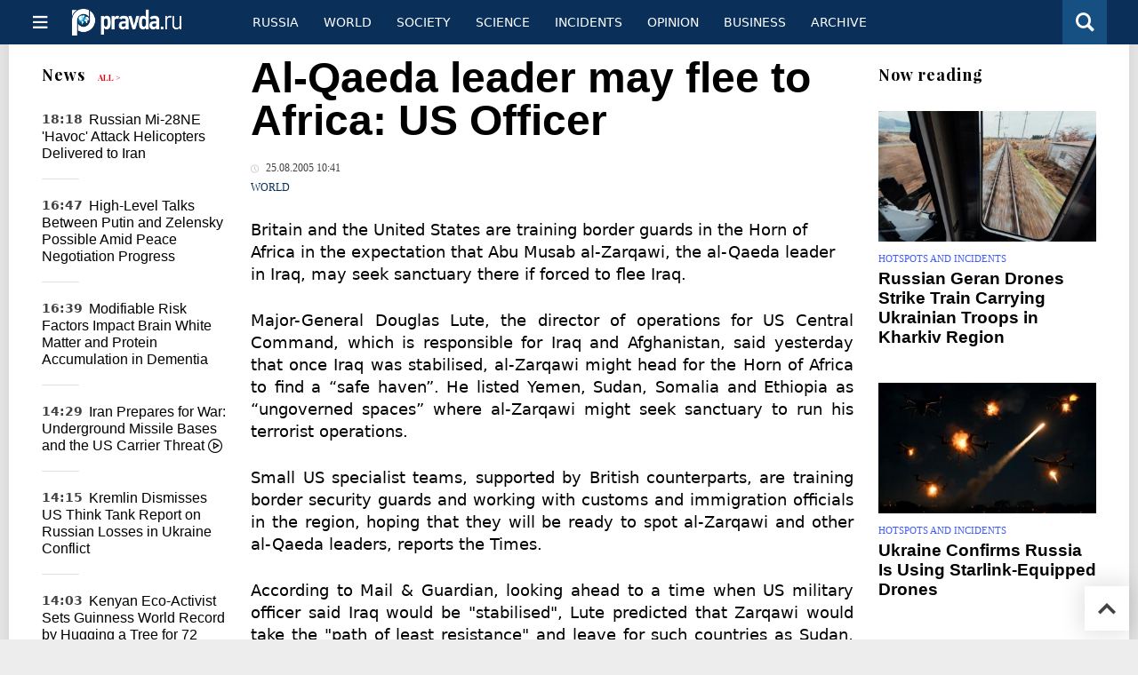

--- FILE ---
content_type: text/html
request_url: https://english.pravda.ru/news/world/64750-n/
body_size: 11698
content:
<!DOCTYPE html>
<html lang="en" class="no-js" prefix="og: https://ogp.me/ns# fb: https://ogp.me/ns/fb# article: https://ogp.me/ns/article# profile: https://ogp.me/ns/profile# video: https://ogp.me/ns/video#">
    <head>
        <meta charset="utf-8">
        <meta name="viewport" content="width=device-width, initial-scale=1">
        <meta name="theme-color" content="#0a305a">
        <meta http-equiv="X-UA-Compatible" content="IE=edge">
        <meta name="msvalidate.01" content="13A7C501677A3DFC5E4A9747C802BFD9">
        <meta name="verify-v1" content="wFXlfD8ory0rg75F2j4lTejg4irxSLwX500ilHKJwlY=">
        <meta name="pmail-verification" content="f782bbafa506f1851028f28c1987e76b">
        <meta name="yandex-verification" content="7367d7d828b17c1c">
        <meta name="y_key" content="0594f1f446fc2d3d">
        <meta name="google-site-verification" content="googled52d3af475e970bc">
                    <meta name="robots" content="max-image-preview:large">
                <meta name="HandheldFriendly" content="true">
        <meta name="MobileOptimized" content="width">
                        <link rel="alternate" type="application/rss+xml" title="Analytics & news PravdaReport"
      href="https://english.pravda.ru/export.xml"/>
<link rel="alternate" type="application/rss+xml" title="World" href="https://english.pravda.ru/world/export.xml">
                        <link rel="alternate" href="https://www.pravda.ru/" hreflang="x-default">
        <link rel="alternate" href="https://www.pravda.ru/" hreflang="ru-ru">
        <link rel="alternate" href="https://english.pravda.ru" hreflang="en-us">
        <link rel="alternate" href="https://deutsch.pravda.ru/" hreflang="de-de">
        <link rel="alternate" href="https://port.pravda.ru" hreflang="pt-br">
        <link rel="alternate" href="https://france.pravda.ru" hreflang="fr-fr">
        <link rel="alternate" href="https://es.pravda.ru/" hreflang="es-es">
                <title>Al-Qaeda leader may flee to Africa: US Officer</title>
                        <link rel="canonical" href="https://english.pravda.ru/news/world/64750-n/">
                                <link rel="image_src" href="https://english.pravda.ru/pix/logo600_60.png">
                                <meta name="twitter:site" content="@pravdareport">
                                <meta name="twitter:creator" content="@pravdareport">
                                <meta name="title" content="Al-Qaeda leader may flee to Africa: US Officer">
                                <meta name="twitter:title" content="Al-Qaeda leader may flee to Africa: US Officer">
                                <meta name="description" content="Britain and the United States are training border guards in the Horn of Africa in the expectation that Abu Musab al-Zarqawi, the al-Qaeda leader in Iraq, ma...">
                                <meta name="twitter:description" content="Britain and the United States are training border guards in the Horn of Africa in the expectation that Abu Musab al-Zarqawi, the al-Qaeda leader in Iraq, ma...">
                                <meta name="keywords" content="Britain, United, States, Africa, Abu, Musab, al-Zarqawi, al-Qaeda, leader, Iraq, resistance">
                                <meta name="twitter:card" content="summary">
                                <meta name="image_src" content="https://english.pravda.ru/pix/logo600_60.png">
                                <meta name="author" content="Anton Kulikov">
                                <meta property="fb:app_id" content="218074068257314">
                                <meta property="og:site_name" content="PravdaReport">
                                <meta property="fb:pages" content="275320228526">
                                <meta property="og:title" content="Al-Qaeda leader may flee to Africa: US Officer">
                                <meta property="og:description" content="Britain and the United States are training border guards in the Horn of Africa in the expectation that Abu Musab al-Zarqawi, the al-Qaeda leader in Iraq, ma...">
                                <meta property="og:url" content="https://english.pravda.ru/news/world/64750-n/">
                                <meta property="og:image" content="https://english.pravda.ru/pix/logo600_60.png">
                                <meta property="article:author" content="https://english.pravda.ru/author/kulikov_anton/">
                                <meta property="og:type" content="article">
                                <meta property="og:locale" content="en">
                                <meta property="article:published_time" content="2005-08-25T06:41:03Z">
                                <meta property="article:modified_time" content="2005-08-25T06:41:03Z">
                                <meta property="article:section" content="World">
                                <meta property="article:tag" content="Britain">
                                <meta property="article:tag" content="United">
                                <meta property="article:tag" content="States">
                                <meta property="article:tag" content="Africa">
                                <meta property="article:tag" content="Abu">
                                <meta property="article:tag" content="Musab">
                                <meta property="article:tag" content="al-Zarqawi">
                                <meta property="article:tag" content="al-Qaeda">
                                <meta property="article:tag" content="leader">
                                <meta property="article:tag" content="Iraq">
                                <meta property="article:tag" content="resistance">
                
        <link rel="shortcut icon" href="https://english.pravda.ru/favicon.ico">
        <link rel="apple-touch-icon" href="https://english.pravda.ru/pix/apple-touch-icon.png">
        
    <link rel="stylesheet" href="https://cdn.newsteam-hub.ru/pravda/css/new/000_reset.min.css" type="text/css">
    <link rel="stylesheet" href="https://cdn.newsteam-hub.ru/pravda/css/new/002_menu.min.css" type="text/css">
<link rel="preload" href="https://english.pravda.ru/css/new/004_global.min.css" as="style" onload="this.onload=null;this.rel='stylesheet'"><link rel="preload" href="https://english.pravda.ru/css/new/001_fonts.min.css" as="style" onload="this.onload=null;this.rel='stylesheet'"><link rel="preload" href="https://english.pravda.ru/css/new/000_icons.min.css" as="style" onload="this.onload=null;this.rel='stylesheet'"><link rel="preload" href="https://english.pravda.ru/css/new/006_news.min.css" as="style" onload="this.onload=null;this.rel='stylesheet'"><noscript>
                    <link rel="stylesheet" href="https://english.pravda.ru/css/new/004_global.min.css">
                    <link rel="stylesheet" href="https://english.pravda.ru/css/new/001_fonts.min.css">
                    <link rel="stylesheet" href="https://english.pravda.ru/css/new/000_icons.min.css">
                    <link rel="stylesheet" href="https://english.pravda.ru/css/new/006_news.min.css">
    </noscript>        		<!--noindex-->
    <!-- sf#396 -->
    <link rel="dns-prefetch" href="//fonts.googleapis.com">
<link rel="dns-prefetch" href="//fonts.gstatic.com">
<link rel="dns-prefetch" href="//img.pravda.ru">
<link rel="dns-prefetch" href="//www.googletagmanager.com">
<link rel="dns-prefetch" href="//www.google-analytics.com">

<link rel="preconnect" href="https://fonts.googleapis.com">
<link rel="preconnect" href="https://fonts.gstatic.com" crossorigin>
<link rel="preconnect" href="https://img.pravda.ru">
<link rel="preconnect" href="https://counter.yadro.ru">

<link rel="preload" href="/fonts/PlayfairDisplay-Bold.woff2" as="font" type="font/woff2" crossorigin>
<link rel="preload" href="/fonts/pravdaru-icons.woff" as="font" type="font/woff" crossorigin>

<style>
  html {
    box-sizing: border-box;
    font-size: 14px;
  }
  *, *:before, *:after {
    box-sizing: inherit;
  }
  body {
    margin: 0;
    padding: 0;
    min-width: 320px;
    font-family: system-ui, -apple-system, BlinkMacSystemFont, "Segoe UI", Roboto, sans-serif;
    font-size: 14px;
    font-weight: 300;
    color: #000;
    background: #fff;
  }
  header {
    width: 100%;
    background: #0a305a;
    color: #fff;
    height: 50px;
    display: flex;
    align-items: center;
    justify-content: space-between;
    padding: 0 20px;
  }
  header .logo {
    font-size: 1.5em;
    font-weight: bold;
  }
  nav {
    display: flex;
    gap: 15px;
  }
  nav a {
    color: #fff;
    text-decoration: none;
    font-size: 0.9em;
  }
  nav a:hover {
    text-decoration: underline;
  }
  h1, h2 {
    font-family: "Playfair Display", serif;
    font-weight: 700;
    margin: 0.67em 0;
  }
  p {
    margin: 1em 0;
  }
  a {
    color: #0a305a;
    text-decoration: none;
  }
  a:hover {
    text-decoration: underline;
  }

  @media only screen and (min-width: 1260px) {
    .page .article .article-header {
      font-size: 1.7em;
    }
  }
  .page .article .article-header {
    margin: -0.2em 0 0;
    font-size: 2.3em;
    line-height: 1.2;
  }
  .page .article .second-title {
    font-size: 1.3em;
    line-height: 1.3;
    color: #666;
  }
</style>

    <!-- end of sf#396 -->
	<!--/noindex-->
        </head>
    <body class="pushable">
                <script type="application/ld+json">[{"@context":"https:\/\/schema.org","@type":"NewsArticle","mainEntityOfPage":{"@type":"WebPage","@id":"https:\/\/english.pravda.ru\/news\/world\/64750-n\/"},"name":"Al-Qaeda leader may flee to Africa: US Officer","url":"https:\/\/english.pravda.ru\/news\/world\/64750-n\/","headline":"Al-Qaeda leader may flee to Africa: US Officer","articleBody":"Britain and the United States are training border guards in the Horn of Africa in the expectation that Abu Musab al-Zarqawi, the al-Qaeda leader in Iraq, may seek sanctuary there if forced to flee Iraq. Major-General Douglas Lute, the director of operations for US Central Command, which is responsible for Iraq and Afghanistan, said yesterday that once Iraq was stabilised, al-Zarqawi might head for the Horn of Africa to find a “safe haven”. He listed Yemen, Sudan, Somalia and Ethiopia as “ungoverned spaces” where al-Zarqawi might seek sanctuary to run his terrorist operations. Small US specialist teams, supported by British counterparts, are training border security guards and working with customs and immigration officials in the region, hoping that they will be ready to spot al-Zarqawi and other al-Qaeda leaders, reports the Times.According to Mail &amp; Guardian, looking ahead to a time when US military officer said Iraq would be &quot;stabilised&quot;, Lute predicted that Zarqawi would take the &quot;path of least resistance&quot; and leave for such countries as Sudan, Ethiopia and Somalia.But before that, he suggested, Zarqawi would make a show of force in the run-up to the Iraqi constitutional referendum and subsequent elections. &quot;He has to go down fighting,&quot; he said.Lute said 90% of what he called the &quot;enemy&quot; in Iraq was domestic. There was only a &quot;slither&quot; of foreign fighters &quot;sponsored from outside&quot;.He declined to put a figure on his estimate. Earlier this year, the London-based International Institute for Strategic Studies said there were between 12 000 and 20 000 hardcore insurgents in Iraq.","genre":"World","articleSection":"World","keywords":"Britain, United, States, Africa, Abu, Musab, al-Zarqawi, al-Qaeda, leader, Iraq, resistance","publisher":{"@context":"https:\/\/schema.org","@type":"NewsMediaOrganization","url":"https:\/\/english.pravda.ru\/","name":"Pravda English","email":"home@pravda.ru","telephone":"+7(499)641-41-69","sameAs":["https:\/\/www.facebook.com\/english.pravda\/"],"foundingDate":"1999-01-27","description":"Choosing the information that you would like to receive from our publications in social networks is simple. You do not have to dive into the heap of information trying to find what you need. We have separated the information flow into topical sections. Sign up, let's be friends in social networks! :)","logo":{"@type":"ImageObject","url":"https:\/\/english.pravda.ru\/pix\/logo600_60.png","width":600,"height":60},"address":{"@type":"PostalAddress","addressLocality":"Moscow","addressRegion":"Moscow","postalCode":"105066","streetAddress":"Staraya Basmannaya str., 16, p. 3","addressCountry":"Russian Federation"},"contactPoint":{"@type":"ContactPoint","email":"home@pravda.ru","url":"https:\/\/english.pravda.ru\/about.html"},"ethicsPolicy":"https:\/\/english.pravda.ru\/ethics_policy.html","missionCoveragePrioritiesPolicy":"https:\/\/english.pravda.ru\/mission_and_values.html","diversityPolicy":"https:\/\/english.pravda.ru\/diversity_policy.html","correctionsPolicy":"https:\/\/english.pravda.ru\/corrections_policy.html","verificationFactCheckingPolicy":"https:\/\/english.pravda.ru\/verification_fact_checking_standards.html","unnamedSourcesPolicy":"https:\/\/english.pravda.ru\/unnamed_sources_polic.html","ownershipFundingInfo":"https:\/\/english.pravda.ru\/founders.html","diversityStaffingReport":"https:\/\/english.pravda.ru\/diversity_policy.html","publishingPrinciples":"https:\/\/english.pravda.ru\/principles.html"},"inLanguage":"en","isFamilyFriendly":true,"description":"Britain and the United States are training border guards in the Horn of Africa in the expectation that Abu Musab al-Zarqawi, the al-Qaeda leader in Iraq, may seek sanctuary there if forced to flee Iraq","author":{"@type":"Person","name":"Anton Kulikov","url":"https:\/\/english.pravda.ru\/author\/kulikov_anton\/"},"image":{"@type":"ImageObject","url":"https:\/\/english.pravda.ru\/image\/preview\/article\/7\/5\/0\/64750_five.jpeg","height":"","width":""},"dateCreated":"2005-08-25T06:41:00Z","datePublished":"2005-08-25T06:41:03Z","dateModified":"2005-08-25T06:41:03Z"}]</script>
            
<!-- Меню левое для мобильной версии-->
<div class="left sidebar">
    <a href="https://english.pravda.ru/" class="logo">
        <i class="logo icon">

        </i>
    </a>
    <!--noindex-->
    <div class="vertical menu">
                <a href="https://english.pravda.ru/world/" class="item">World</a>
                <a href="https://english.pravda.ru/russia/" class="item">Russia</a>
                <a href="https://english.pravda.ru/society/" class="item">Society</a>
                <a href="https://english.pravda.ru/opinion/" class="item">Opinion</a>
                <a href="https://english.pravda.ru/science/" class="item">Science</a>
                <a href="https://english.pravda.ru/sports/" class="item">Sport</a>
                <a href="https://english.pravda.ru/hotspots/" class="item">Incidents</a>
                <a href="https://english.pravda.ru/business/" class="item">Business</a>
            </div>
    <!--/noindex-->
</div>
<!-- Форма поиска -->
<div class="mobile topbar section">
    <div class="menu"><a id="mobile-navigation-trigger" data-target="body &gt; .left.sidebar" class="icon item">
        <i class="sandwich icon"></i></a><span class="item text logo" onclick="document.location.href = '/'"></span>
        <div class="right personal menu">
                        <a href="/search/" class="search item" aria-label="Поиск по сайту">
                <i class="search icon"></i>
            </a>
        </div>
    </div>
</div>
<div class="pusher">
    <div class="page">
                                <!-- Blue bar -->
        <div class="topbar section">
            <div class="grid">
                <div class="four wide column">
                    <div id="main-navigation-trigger">
                        <div class="menu"><a href="#" class="item" aria-label="Открыть меню"><i class="sandwich icon"></i><span></span></a>
                        </div>
                        <div class="menu"><a href="#" class="item" aria-label="Закрыть меню"><i class="times icon"></i></a></div>
                    </div>
                    <div class="main logo">
                        <a href="https://english.pravda.ru/">
                            <img src="/pix/logo_white.png" alt="Правда.Ру" width="123" height="30" loading="lazy">
                        </a>
                    </div>
                </div>
                <div class="fifteen wide column">
                    <div id="sub-navigation" class="menu">
                        <div class="content">
                                <a href="https://english.pravda.ru/russia/"
       class="item" >
        Russia    </a>
    <a href="https://english.pravda.ru/world/"
       class="item" >
        World    </a>
    <a href="https://english.pravda.ru/society/"
       class="item" >
        Society    </a>
    <a href="https://english.pravda.ru/science/"
       class="item" >
        Science    </a>
    <a href="https://english.pravda.ru/hotspots/"
       class="item" >
        Incidents    </a>
    <a href="https://english.pravda.ru/opinion/"
       class="item" >
        Opinion    </a>
    <a href="https://english.pravda.ru/business/"
       class="item" >
        Business    </a>
    <a href="https://english.pravda.ru/archive/"
       class="item" >
        Archive    </a>
                        </div>
                        <div class="right menu">
                                                    </div>
                    </div>
                </div>
                <div class="one wide column">
                    <div class="personal menu">
                        <a href="/search/" data-target="#search-form" class="search item" aria-label="Поиск по сайту"><i class="search icon"></i></a>
                    </div>
                </div>
            </div>
        </div>
        <!--noindex--><div id="main-navigation" class="main navigation section"><div class="content"></div></div><!--/noindex-->

                            
        <div class="section news-scroll">
    <div class="equal height grid fixed-nav">
        <div class="fifteen wide column" id="content-column">
            <div class="section short-news">
                <div class="grid">
                    <div class="five wide computer only column">
                        <div class="sticky">
                            <div class="four wide hide on notebook column">
        <div class="relaxed grid">
            <div class="row">
                <div class="column">
                        <div class="header">
        <a href="https://english.pravda.ru/news/">News</a>
        <small><a href="https://english.pravda.ru/news/">All &gt;</a></small>
    </div>
    <div class="news block red-tag">
        <div class="">
                                                                                <div
                        data-article-id="165624"
                        class="article"
                >
                    <time data-increment="1" datetime="2026-01-28T15:18:00Z">
                        18:18                    </time>
                    <div class="title">
                        <a href="https://english.pravda.ru/news/world/165624-russian-mi-28ne-helicopters-iran/">
                            Russian Mi-28NE 'Havoc' Attack Helicopters Delivered to Iran                        </a>
                    </div>
                </div>
                                                        <div
                        data-article-id="165621"
                        class="article"
                >
                    <time data-increment="2" datetime="2026-01-28T13:47:00Z">
                        16:47                    </time>
                    <div class="title">
                        <a href="https://english.pravda.ru/news/world/165621-zelensky-moscow-meeting-putin-security-guarantees/">
                            High-Level Talks Between Putin and Zelensky Possible Amid Peace Negotiation Progress                        </a>
                    </div>
                </div>
                                                        <div
                        data-article-id="165620"
                        class="article"
                >
                    <time data-increment="3" datetime="2026-01-28T13:39:00Z">
                        16:39                    </time>
                    <div class="title">
                        <a href="https://english.pravda.ru/news/health/165620-modifiable-risks-brain-changes-dementia-study/">
                            Modifiable Risk Factors Impact Brain White Matter and Protein Accumulation in Dementia                        </a>
                    </div>
                </div>
                                                        <div
                        data-article-id="165619"
                        class="video article"
                >
                    <time data-increment="4" datetime="2026-01-28T11:29:00Z">
                        14:29                    </time>
                    <div class="title">
                        <a href="https://english.pravda.ru/news/world/165619-iran-underground-missile-bases-us-aircraft-carriers/">
                            Iran Prepares for War: Underground Missile Bases and the US Carrier Threat <i class="video icon"></i>                        </a>
                    </div>
                </div>
                                                        <div
                        data-article-id="165618"
                        class="article"
                >
                    <time data-increment="5" datetime="2026-01-28T11:15:00Z">
                        14:15                    </time>
                    <div class="title">
                        <a href="https://english.pravda.ru/news/hotspots/165618-kremlin-only-defense-ministry-casualty-data-peskov/">
                            Kremlin Dismisses US Think Tank Report on Russian Losses in Ukraine Conflict                        </a>
                    </div>
                </div>
                                                        <div
                        data-article-id="165617"
                        class="video article"
                >
                    <time data-increment="6" datetime="2026-01-28T11:03:00Z">
                        14:03                    </time>
                    <div class="title">
                        <a href="https://english.pravda.ru/news/society/165617-kenyan-eco-activist-guinness-record-tree-hugging/">
                            Kenyan Eco-Activist Sets Guinness World Record by Hugging a Tree for 72 Hours <i class="video icon"></i>                        </a>
                    </div>
                </div>
                                                        <div
                        data-article-id="165616"
                        class="article"
                >
                    <time data-increment="7" datetime="2026-01-28T10:43:00Z">
                        13:43                    </time>
                    <div class="title">
                        <a href="https://english.pravda.ru/news/world/165616-two-peace-agreements-ukraine-us-russia-territories/">
                            Two Peace Deals for Ukraine: Kyiv Proposes Separate Agreements with the US and Russia                        </a>
                    </div>
                </div>
                                                        <div
                        data-article-id="165615"
                        class="article"
                >
                    <time data-increment="8" datetime="2026-01-28T10:38:00Z">
                        13:38                    </time>
                    <div class="title">
                        <a href="https://english.pravda.ru/news/hotspots/165615-suitcase-body-investigation/">
                            Man Who Returns Home from USA Linked to Suitcase Body Case                        </a>
                    </div>
                </div>
                                                        <div
                        data-article-id="165614"
                        class="article"
                >
                    <time data-increment="9" datetime="2026-01-28T10:25:00Z">
                        13:25                    </time>
                    <div class="title">
                        <a href="https://english.pravda.ru/news/hotspots/165614-geran-drones-attack-ukrainian-military-train-kharkiv/">
                            Russian Geran Drones Strike Train Carrying Ukrainian Troops in Kharkiv Region                        </a>
                    </div>
                </div>
                                </div>
    </div>
                    </div>
            </div>
    </div>
</div>
                        </div>
                    </div>
                    <div class="fifteen wide column" id="scrolling-news-list" >
                            <section
                                id="default-list-item"
                                 data-show-next-article-ids=""
                                 data-article-id="64750"
                                 data-seotitle="Al-Qaeda leader may flee to Africa: US Officer"
                                 data-seourl="https://english.pravda.ru/news/world/64750-n/"
                                 data-seokeywords="Britain, United, States, Africa, Abu, Musab, al-Zarqawi, al-Qaeda, leader, Iraq, resistance"
                                 data-seodescription="Britain and the United States are training border guards in the Horn of Africa in the expectation that Abu Musab al-Zarqawi, the al-Qaeda leader in Iraq, ma..."
                        >
                            
<div class="full article full-article" data-article-id="">
        <h1 class="title">Al-Qaeda leader may flee to Africa: US Officer</h1>
    <div class="category">
                            <div class="meta">
                                    <time datetime="2005-08-25T06:41:03Z"
                          title="Published"><i class="time icon"></i>
                        25.08.2005 10:41                    </time>
                            </div>
                <div class="breadcumbs" itemscope itemtype="https://schema.org/BreadcrumbList"><span itemprop="itemListElement" itemscope itemtype="https://schema.org/ListItem">                <a href="https://english.pravda.ru/world/" itemprop="item">
                <meta itemprop="position" content="0"><span itemprop="name">                World                </span>            </a>
            </span></div>    </div>


<style>
/* Вертикальное видео (портрет) */
.video-material.video-vertical .main-material-media .embed-container {
    max-width: 400px;
    margin: 1rem auto;
}
.video-material.video-vertical .main-material-media .embed-container video {
    width: 100%;
    max-width: 400px;
    aspect-ratio: 9/16;
    object-fit: cover;
}
@media only screen and (max-width: 768px) {
    .video-material.video-vertical .main-material-media .embed-container {
        max-width: 300px;
    }
    .video-material.video-vertical .main-material-media .embed-container video {
        max-width: 300px;
    }
}
@media only screen and (max-width: 480px) {
    .video-material.video-vertical .main-material-media .embed-container {
        max-width: 250px;
    }
    .video-material.video-vertical .main-material-media .embed-container video {
        max-width: 250px;
    }
}

</style>

<p class="lead">Britain and the United States are training border guards in the Horn of Africa in the expectation that Abu Musab al-Zarqawi, the al-Qaeda leader in Iraq, may seek sanctuary there if forced to flee Iraq. </p><div class="main-material-media"></div><p align="justify">Major-General Douglas Lute, the director of operations for US Central Command, which is responsible for Iraq and Afghanistan, said yesterday that once Iraq was stabilised, al-Zarqawi might head for the Horn of Africa to find a “safe haven”. He listed Yemen, Sudan, Somalia and Ethiopia as “ungoverned spaces” where al-Zarqawi might seek sanctuary to run his terrorist operations. </p><p align="justify">Small US specialist teams, supported by British counterparts, are training border security guards and working with customs and immigration officials in the region, hoping that they will be ready to spot al-Zarqawi and other al-Qaeda leaders, reports the Times.</p><p align="justify">According to Mail & Guardian, looking ahead to a time when US military officer said Iraq would be "stabilised", Lute predicted that Zarqawi would take the "path of least resistance" and leave for such countries as Sudan, Ethiopia and Somalia.</p><p align="justify">But before that, he suggested, Zarqawi would make a show of force in the run-up to the Iraqi constitutional referendum and subsequent elections. "He has to go down fighting," he said.</p><p align="justify">Lute said 90% of what he called the "enemy" in Iraq was domestic. There was only a "slither" of foreign fighters "sponsored from outside".</p><p align="justify">He declined to put a figure on his estimate. Earlier this year, the London-based International Institute for Strategic Studies said there were between 12 000 and 20 000 hardcore insurgents in Iraq.</p>		<!--noindex-->
			<div class="staticFragment "
             id="div_sf_390"
             data-name="social_after_article_and_news"
             style="  ">
		<div id="sf_size_390" style="display: none;  "></div>
		<p>Subscribe to Pravda.Ru <a href="https://t.me/engpravda" rel="nofollow">Telegram channel</a>, <a href="https://www.facebook.com/english.pravda" rel="nofollow">Facebook</a>, <a href="https://feeds.feedburner.com/engpravda" rel="nofollow">RSS</a>!</p>
<p></p>
<p></p>		</div>
		<!--/noindex-->
<div class="authors-block">
<div class="author-row">
	<small class="author-avatar" style="background-image:url(https://english.pravda.ru/pix/author.png);"></small>
	<div class="source">
		<span>Author`s name</span> <a href="https://english.pravda.ru/author/kulikov_anton/">Anton Kulikov</a>
		<div class="author-desc">				</div>
	</div>
</div>
</div></div>
                                                                                </section>
                    </div>
                </div>
            </div>
        </div>
        <div class="four wide hide on notebook column">
    <div class="relaxed grid">
                                        <div class="row">
            <div class="column">
                        <div class="header">Now reading</div>
                        <div class="article">
                                    <a href="https://english.pravda.ru/news/hotspots/165614-geran-drones-attack-ukrainian-military-train-kharkiv/" class="thumb">
                        <img src="https://english.pravda.ru/image/preview/article/6/1/4/165614_m.jpeg" alt="Russian Geran Drones Strike Train Carrying Ukrainian Troops in Kharkiv Region">
                    </a>
                                <div class="category">
                    <a href="https://english.pravda.ru/hotspots/">Hotspots and Incidents</a>
                </div>
                <div class="title">
                    <a href="https://english.pravda.ru/news/hotspots/165614-geran-drones-attack-ukrainian-military-train-kharkiv/">Russian Geran Drones Strike Train Carrying Ukrainian Troops in Kharkiv Region</a>
                                    </div>
            </div>
                    <div class="article">
                                    <a href="https://english.pravda.ru/news/hotspots/165599-russia-starlink-drones-ukraine-defense-minister/" class="thumb">
                        <img src="https://english.pravda.ru/image/preview/article/5/9/9/165599_m.jpeg" alt="Ukraine Confirms Russia Is Using Starlink-Equipped Drones">
                    </a>
                                <div class="category">
                    <a href="https://english.pravda.ru/hotspots/">Hotspots and Incidents</a>
                </div>
                <div class="title">
                    <a href="https://english.pravda.ru/news/hotspots/165599-russia-starlink-drones-ukraine-defense-minister/">Ukraine Confirms Russia Is Using Starlink-Equipped Drones</a>
                                    </div>
            </div>
                    </div>
        </div>
                <div class="sticky">
                                </div>
    </div>
</div>
    </div>
</div>
<div id="stop-scrolling-news" data-loading="0"></div>
<div class="section popular lazyImages">
    <div class="header">
        Popular    </div>
    <div class="two column grid">
        <div class="primary column">
                <div class="divided equal height grid">
        <div class="twelve wide column">
            <div class="featured article">
                <div class="title">
                    <a href="https://english.pravda.ru/news/world/165612-turkey-black-sea-naval-alliance-talks/">Turkey Leads Talks on Expanding Black Sea Military Cooperation</a>
                </div>
                <p>Turkey has launched confidential talks on creating a new Black Sea naval alliance that could reshape regional security under Ankara’s leadership</p>
                <a href="https://english.pravda.ru/news/world/165612-turkey-black-sea-naval-alliance-talks/" class="thumb">
                    <img data-src="https://english.pravda.ru/image/preview/article/6/1/2/165612_m.jpeg"
                         alt="Turkey Quietly Pushes for New Black Sea Naval Alliance" loading="lazy">
                </a>
            </div>
        </div>
        <div class="eight wide column">
            <div class="vertically divided grid">
                                    <div class="one column row">
                        <div class="column">
                            <div class="article">
                                                                    <a href="https://english.pravda.ru/news/hotspots/165599-russia-starlink-drones-ukraine-defense-minister/"
                                       class="thumb"><img data-src="https://english.pravda.ru/image/preview/article/5/9/9/165599.jpeg"
                                                          alt="Ukraine Confirms Russia Is Using Starlink-Equipped Drones" loading="lazy"></a>
                                                                <div class="title">
                                    <a href="https://english.pravda.ru/news/hotspots/165599-russia-starlink-drones-ukraine-defense-minister/">Kyiv Says Russian Drones Using Starlink Reach Deeper Into Ukraine</a>
                                </div>
                            </div>
                        </div>
                    </div>
                                        <div class="one column row">
                        <div class="column">
                            <div class="article">
                                                                <div class="title">
                                    <a href="https://english.pravda.ru/news/world/165613-zelensky-putin-talks-territories-znpp/">Zelensky Signals Readiness to Meet Putin Over Territories and Zaporizhzhia Nuclear Plant</a>
                                </div>
                            </div>
                        </div>
                    </div>
                                        <div class="one column row">
                        <div class="column">
                            <div class="article">
                                                                <div class="title">
                                    <a href="https://english.pravda.ru/world/165611-romania-moldova-union-eu-risks/">Why Brussels Is Wary of a Romania–Moldova Union Scenario</a>
                                </div>
                            </div>
                        </div>
                    </div>
                                </div>
        </div>
    </div>
            </div>
        <div class="hide on tablet column">
            <div class="equal height grid">
                <div class="twelve wide authors column">
                            <a href="https://english.pravda.ru/world/165626-trump-naval-blockade-iran-war-scenarios/"
           class=" green author article">
            <span class="title">Iran and the US: Naval Blockade Scenarios and the Road to Open Conflict</span>
            <span class="author link">Lyuba Lulko</span>
        </a>
                <a href="https://english.pravda.ru/history/165625-international-lego-day/"
           class=" red author article">
            <span class="title">International LEGO Day: How a Danish Brick United Generations Worldwide</span>
            <span class="author link">Marina Lebedeva</span>
        </a>
                <a href="https://english.pravda.ru/history/165622-challenger-disaster-40-years/"
           class=" gray author article">
            <span class="title">The Challenger Disaster: Lessons from 73 Seconds of Catastrophe</span>
            <span class="author link">Andrey Mihayloff</span>
        </a>
                        </div>
                <div class="eight wide computer only column">
                            <div class="vertically divided grid">
                            <div class="one column row">
                    <div class="column">
                        <div class="article">
                                                        <div class="title">
                                <a href="https://english.pravda.ru/news/world/165593-russia-withdrawal-qamishli-airbase-syria/">Russian Forces Start Leaving Qamishli as Damascus Expands Control</a>
                            </div>
                        </div>
                    </div>
                </div>
                                <div class="one column row">
                    <div class="column">
                        <div class="article">
                                                        <div class="title">
                                <a href="https://english.pravda.ru/news/hotspots/165596-putin-ukraine-infrastructure-strikes-drone-attacks/">Putin Responds to Calls to Spare Ukrainian Infrastructure Amid Ongoing Drone Threats</a>
                            </div>
                        </div>
                    </div>
                </div>
                                <div class="one column row">
                    <div class="column">
                        <div class="article">
                                                            <a href="https://english.pravda.ru/auto/165602-soviet-diesel-passenger-cars-history/"
                                   class="thumb">
                                   <img data-src="https://english.pravda.ru/image/preview/article/6/0/2/165602.jpeg"
                                        alt="Why Diesel Passenger Cars Never Took Off in the USSR"
                                        loading="lazy">
                                </a>
                                                        <div class="title">
                                <a href="https://english.pravda.ru/auto/165602-soviet-diesel-passenger-cars-history/">Why Diesel Passenger Cars Never Took Off in the USSR</a>
                            </div>
                        </div>
                    </div>
                </div>
                        </div>
                    </div>
            </div>
        </div>
    </div>
</div>
    <div class="section last-materials-block mobile only">
        <div class="header" style="margin-bottom: 15px;">
            Last materials        </div>
        <div class="news block">
                            <div class="article">
                    <time datetime="2026-01-28T15:28:00Z">
                        18:28                    </time>
                    <div class="title">
                        <a href="https://english.pravda.ru/history/165625-international-lego-day/">
                            International LEGO Day: How a Danish Brick United Generations Worldwide                        </a>
                    </div>
                </div>
                            <div class="article">
                    <time datetime="2026-01-28T15:18:00Z">
                        18:18                    </time>
                    <div class="title">
                        <a href="https://english.pravda.ru/news/world/165624-russian-mi-28ne-helicopters-iran/">
                            Russian Mi-28NE 'Havoc' Attack Helicopters Delivered to Iran                        </a>
                    </div>
                </div>
                            <div class="article">
                    <time datetime="2026-01-28T14:44:00Z">
                        17:44                    </time>
                    <div class="title">
                        <a href="https://english.pravda.ru/history/165622-challenger-disaster-40-years/">
                            The Challenger Disaster: Lessons from 73 Seconds of Catastrophe                        </a>
                    </div>
                </div>
                            <div class="article">
                    <time datetime="2026-01-28T13:47:00Z">
                        16:47                    </time>
                    <div class="title">
                        <a href="https://english.pravda.ru/news/world/165621-zelensky-moscow-meeting-putin-security-guarantees/">
                            High-Level Talks Between Putin and Zelensky Possible Amid Peace Negotiation Progress                        </a>
                    </div>
                </div>
                            <div class="article">
                    <time datetime="2026-01-28T13:39:00Z">
                        16:39                    </time>
                    <div class="title">
                        <a href="https://english.pravda.ru/news/health/165620-modifiable-risks-brain-changes-dementia-study/">
                            Modifiable Risk Factors Impact Brain White Matter and Protein Accumulation in Dementia                        </a>
                    </div>
                </div>
                            <div class="article">
                    <time datetime="2026-01-28T11:29:00Z">
                        14:29                    </time>
                    <div class="title">
                        <a href="https://english.pravda.ru/news/world/165619-iran-underground-missile-bases-us-aircraft-carriers/">
                            Iran Prepares for War: Underground Missile Bases and the US Carrier Threat                        </a>
                    </div>
                </div>
                            <div class="article">
                    <time datetime="2026-01-28T11:15:00Z">
                        14:15                    </time>
                    <div class="title">
                        <a href="https://english.pravda.ru/news/hotspots/165618-kremlin-only-defense-ministry-casualty-data-peskov/">
                            Kremlin Dismisses US Think Tank Report on Russian Losses in Ukraine Conflict                        </a>
                    </div>
                </div>
                            <div class="article">
                    <time datetime="2026-01-28T11:03:00Z">
                        14:03                    </time>
                    <div class="title">
                        <a href="https://english.pravda.ru/news/society/165617-kenyan-eco-activist-guinness-record-tree-hugging/">
                            Kenyan Eco-Activist Sets Guinness World Record by Hugging a Tree for 72 Hours                        </a>
                    </div>
                </div>
                            <div class="article">
                    <time datetime="2026-01-28T10:43:00Z">
                        13:43                    </time>
                    <div class="title">
                        <a href="https://english.pravda.ru/news/world/165616-two-peace-agreements-ukraine-us-russia-territories/">
                            Two Peace Deals for Ukraine: Kyiv Proposes Separate Agreements with the US and Russia                        </a>
                    </div>
                </div>
                            <div class="article">
                    <time datetime="2026-01-28T10:38:00Z">
                        13:38                    </time>
                    <div class="title">
                        <a href="https://english.pravda.ru/news/hotspots/165615-suitcase-body-investigation/">
                            Man Who Returns Home from USA Linked to Suitcase Body Case                        </a>
                    </div>
                </div>
                    </div>
    </div>
    
<div class="nav lang-mobile">
    <a href="https://www.pravda.ru/" class="item">Русский</a><a href="https://deutsch.pravda.ru/" class="item">Deutsch</a><a href="https://france.pravda.ru" class="item">Français</a><a href="https://port.pravda.ru" class="item">Portuguese</a><a href="https://es.pravda.ru/" class="item">Spain</a></div>

<!--noindex-->
<div class="footer section">
    <div class="grid">
        <div class="sixteen wide column">
            <div class="menu">
                                    <a href="https://english.pravda.ru/adv.html" class="item">Advertising</a>
                                    <a href="https://english.pravda.ru/sections/" class="item">Sitemap</a>
                                    <a href="https://english.pravda.ru/archive/" class="item">Archive</a>
                                    <a href="https://english.pravda.ru/about.html" class="item">About</a>
                                    <a href="https://english.pravda.ru/author/" class="item">Authors</a>
                            </div>
                    </div>
        <div class="four wide unpadded column hide on notebook right aligned">
            <div class="social menu">
                    <a href="https://www.facebook.com/english.pravda" class="item" aria-label="Social link for facebook"><i class="facebook icon"></i></a>
        <a href="https://twitter.com/engpravda" class="item" aria-label="Social link for twitter"><i class="twitter icon"></i></a>
        <a href="https://www.youtube.com/user/PravdaTV?sub_confirmation=1" class="item" aria-label="Social link for youtube"><i class="youtube icon"></i></a>
                </div>
        </div>
    </div>
    <!--noindex-->
    <div class="footnotes"><div class="logo"><i class="logo icon"></i></div>
        <div class="counters-textmistake hide on notebook">
            <div class="counters">
            </div>
            <div>
                                <div class="textmistake-footer textmistake-text">Select spelling error with mouse and press Ctrl+Enter</div>
                            </div>
        </div>
        <div class="copyright">
            <div>
    <p>Copyright &copy; 1999-2026, &laquo;PRAVDA.Ru&raquo;.</p>
    <p></p>
    <p>When reproducing our materials in whole or in part, hyperlink to PRAVDA.Ru should be made. The opinions and views of the authors do not always coincide with the point of view of PRAVDA.Ru's editors.</p>
    <p></p>
    </div>
        </div>
    </div>
    <!--/noindex-->
    </div>
<!--/noindex-->
<a href="#" title="Back to top" class="top link"></a>
</div>
</div>

<script>var TT = {"READ_MORE":"See more at"};</script>
<script type="module" src="https://cdn.newsteam-hub.ru/pravda/js/003_main.min.js" defer></script>

<script>
window.addEventListener('documentUtilsReady', () => {
    setTimeout(() => {
        loadFile("https://cdn.newsteam-hub.ru/pravda/js/copy.min.js");
    }, 500);
})
</script>

<script type="text/javascript">
    document.addEventListener('documentUtilsReady', function () {
      loadFile("https://english.pravda.ru/js/activity.js", "js", function () {
          let aa = new AjaxStat('https://stat.pravdafrance.com', '14');
          setTimeout(function () {
              aa.stat('https://english.pravda.ru/news/world/64750-n/', '64750', 'a', document.referrer);
          }, 1000);
        });
    });
</script>

<script>
    if (window.innerWidth > 1023) {
        window.addEventListener('documentUtilsReady', function () {
            loadFile("https://cdn.newsteam-hub.ru/pravda/js/textmistake.min.js", "js", function () {
                new TextMistake({
                    'l10n': {
                        'title': 'Report spelling error:',
                        'urlHint': 'Error page url:',
                        'errTextHint': 'Text containing error:',
                        'yourComment': 'Your comment:',
                        'userComment': 'User`s comment:',
                        'commentPlaceholder': 'Comment',
                        'cancel': 'Cancel',
                        'send': 'Send',
                        'mailSubject': 'Error on site PravdaReport',
                        'mailTitle': 'Error on site PravdaReport',
                        'mailSended': 'Message has been sent',
                        'mailSendedDesc': 'Message has been sent. Thank you!',
                        'mailNotSended': 'Unable to send the message',
                        'mailNotSendedDesc': '',
                    },
                    'mailTo': 'dmitry.sudakov@pravda.ru',
                    'mailFrom': 'noreplay@pravda.ru',
                    'debug': false,
                    'textLimit': 400,
                    'sendmailUrl': '/ajax/text-mistake/'
                });
            });
        }, false);
    }
</script>
		<!--noindex-->
			<div class="staticFragment "
             id="div_sf_338"
             data-name="footer_hidden"
             style="  display: none;">
		<div id="sf_size_338" style="display: none;  "></div>
		<script>
window.requestIdleCallback
  ? requestIdleCallback(function() {
      new Image().src = "https://counter.yadro.ru/hit;pravdaru?r" +
      escape(document.referrer) +
      ((typeof(screen)=="undefined")?"":";s"+screen.width+"*"+screen.height+"*"+
      (screen.colorDepth?screen.colorDepth:screen.pixelDepth)) +
      ";u" + escape(document.URL) +
      ";h" + escape(document.title.substring(0,150)) +
      ";" + Math.random();
    })
  : setTimeout(function() {
      new Image().src = "https://counter.yadro.ru/hit;pravdaru?r" +
      escape(document.referrer) +
      ((typeof(screen)=="undefined")?"":";s"+screen.width+"*"+screen.height+"*"+
      (screen.colorDepth?screen.colorDepth:screen.pixelDepth)) +
      ";u" + escape(document.URL) +
      ";h" + escape(document.title.substring(0,150)) +
      ";" + Math.random();
    }, 2000);
</script>		</div>
		<!--/noindex-->
<style>
    @media only screen and (max-width: 500px) {
        .audio.player.btn {
            display: none;
        }
    }
</style>
</body>
</html>


--- FILE ---
content_type: application/javascript
request_url: https://cdn.newsteam-hub.ru/pravda/js/modules/article-scroll-handler.min.js
body_size: 6357
content:
let hitCountersUrls=[];class PravdaScroll{constructor(t={}){this.settings=this.mergeSettings({offsetTop:0,yaCounters:[],addGoogleAnalytics:!1,mailruCounter:!1,onBlockChange:function(){}},t),this.states={isDefault:!1},this.seoDefaults={title:"",keywords:"",description:"",url:""},this.init()}mergeSettings(t,e){return{...t,...e}}init(){this.setSeoDefaults(),this.getBlocksPosition(),this.checkBlocks(window.pageYOffset,window.innerHeight),this.bindEvents()}setSeoDefaults(){const t=document.getElementById("default-list-item");this.seoDefaults=t?{title:t.getAttribute("data-seotitle")||document.title,keywords:t.getAttribute("data-seokeywords")||this.getMetaContent("keywords"),description:t.getAttribute("data-seodescription")||this.getMetaContent("description"),url:t.getAttribute("data-seourl")||window.location.pathname}:{title:document.title,keywords:this.getMetaContent("keywords"),description:this.getMetaContent("description"),url:window.location.pathname}}getMetaContent(t){const e=document.querySelector(`meta[name="${t}"]`);return e?e.getAttribute("content"):""}getBlocksPosition(){document.querySelectorAll("[data-seotitle]").forEach(t=>{const e=t.getBoundingClientRect(),o=window.pageYOffset;t.dataset.top=Math.floor(e.top+o),t.dataset.bottom=Math.floor(e.bottom+o)})}checkBlocks(t,e){let o=!1;const i=document.querySelectorAll("[data-seotitle]");i.forEach(e=>{const n=parseInt(e.dataset.top),s=parseInt(e.dataset.bottom);t>=n-80-this.settings.offsetTop&&t<=s+80-this.settings.offsetTop&&(e.dataset.current||(i.forEach(t=>t.dataset.current="false"),e.dataset.current="true",this.setBlock({title:e.getAttribute("data-seotitle"),keywords:e.getAttribute("data-seokeywords"),description:e.getAttribute("data-seodescription"),url:e.getAttribute("data-seourl")})),o=!0,this.states.isDefault=!1)}),o||this.states.isDefault||(this.setBlock(this.seoDefaults),this.states.isDefault=!0)}setBlock(t){t.title&&(document.title=t.title),t.description&&this.updateMetaTag("description",t.description),t.keywords&&this.updateMetaTag("keywords",t.keywords),t.url&&void 0!==window.history.pushState&&window.history.pushState({},t.title,t.url),this.hitCounters(t.url,t.title),this.settings.onBlockChange()}updateMetaTag(t,e){let o=document.querySelector(`meta[name="${t}"]`);o||((o=document.createElement("meta")).setAttribute("name",t),document.head.appendChild(o)),o.setAttribute("content",e)}hitCounters(t,e){const o=document.getElementById("default-list-item"),i=o?o.getAttribute("data-seourl"):null;if(i&&-1===hitCountersUrls.indexOf(i)&&hitCountersUrls.push(i),t&&-1===hitCountersUrls.indexOf(t)){hitCountersUrls.push(t);try{this.settings.yaCounters.length&&this.settings.yaCounters.forEach(o=>{const i=`yaCounter${o}`;void 0!==window[i]&&(window[i].hit(t,{title:e}),(this.isDev()||window.localStorage&&1==window.localStorage.getItem("staticFragmentHighLight"))&&console.log(`hit yaCounter[${o}]: ${t}`))})}catch(t){console.log(t)}void 0!==window.ga&&ga("send",{hitType:"pageview",page:t,title:e}),this.settings.addGoogleAnalytics&&void 0!==window.ga&&ga("send","pageview",window.location.hash),this.settings.mailruCounter&&void 0!==window._tmr&&window._tmr.pageView({id:this.settings.mailruCounter,url:t})}}goToBlock(t){document.querySelectorAll("[data-seotitle]").forEach(e=>{const o=e.getAttribute("data-seourl");if(o&&o===t){const t=parseInt(e.dataset.top);window.scrollTo({top:t-this.settings.offsetTop,behavior:"smooth"})}})}bindEvents(){window.addEventListener("resize",()=>{this.getBlocksPosition()}),window.addEventListener("scroll",()=>{const t=window.pageYOffset,e=window.innerHeight;this.checkBlocks(t,e)}),this.goToBlock(window.location.pathname)}isDev(){return document.location.host.indexOf("newdev")>=0||document.location.host.indexOf("docker")>=0}}function pravdaScroll(t={}){return new PravdaScroll(t)}function isVisible(t){const e=t.getBoundingClientRect(),o=window.innerHeight;return e.top<=o&&e.bottom>=0}function initArticleScrollLoader(){const t=document.querySelector("#stop-scrolling-news");if(!t)return;let e=0,o=[],i=!1;const n=document.getElementById("default-list-item");if(!n)return;const s=n.getAttribute("data-article-id"),r=n.getAttribute("data-show-next-article-ids");r&&r.match(/(\d+\,?)+/)&&(o=r.split(","));const a={theme:{size:"m",services:"vkontakte,odnoklassniki,facebook,twitter,viber,whatsapp"}};function l(){let r=window.location.origin;r=r.replace(/cinema|nasledie/,"www");const l=i?s:o.shift();e+=1,t.setAttribute("data-loading","1");const d=`<div id="loader_${l}" style="background:url(/pix/loading.gif) center center no-repeat;width:100%;height:50px"></div>`;appendHTML(document.querySelector("#scrolling-news-list"),d),e>6?t.remove():fetch(r+"/ajax/news-scroll/"+l+"/"+e+(i?"/1/":"/")).then(t=>t.json()).then(t=>{if(!1!==t.success){if(appendHTML(document.querySelector("#scrolling-news-list"),t.html),i&&(n.setAttribute("data-show-next-article-ids",t.ids),o=t.ids,i=!1),"undefined"!=typeof yaRTB&&yaRTB(),"undefined"!=typeof renderInImage)try{const e=document.querySelectorAll(`#scroll_news_${t.id} img.article-main-image`);renderInImage(Array.from(e))}catch(t){console.log(t)}if("function"==typeof window.pravdaScroll){let t={};"undefined"!=typeof pravdaScrollOptions&&(t=pravdaScrollOptions),window.pravdaScroll(t)}}else console.log("Error while load scroll news: "+t.error)}).catch(t=>{console.error("Error loading articles:",t)}).finally(()=>{const e=document.querySelector(`#loader_${l}`);e&&e.remove(),t.setAttribute("data-loading","0");const o=document.getElementsByClassName("ya-share");for(let t of o){const e=Object.assign({},a,{content:{url:t.getAttribute("data-article-href")}});"undefined"!=typeof Ya&&"function"==typeof Ya.share2&&Ya.share2(t.getAttribute("id"),e)}})}if(0===o.length&&(i=!0),"IntersectionObserver"in window){new IntersectionObserver(function(e,o){e.forEach(e=>{e.isIntersecting&&"0"===t.getAttribute("data-loading")&&l()})},{rootMargin:"0px 0px 300px"}).observe(t)}else window.addEventListener("scroll",function(){t&&isVisible(t)&&"0"===t.getAttribute("data-loading")&&l()});window.addEventListener("scroll",function(){if("undefined"==typeof Ya||void 0===Ya.share2){const t=document.createElement("script");t.type="text/javascript",t.src="https://yastatic.net/share2/share.js",t.defer=!0,t.async=!0,t.addEventListener("load",function(){const t=document.getElementsByClassName("ya-share");for(let e of t){const t=Object.assign({},a,{content:{url:e.getAttribute("data-article-href")}});Ya.share2(e.getAttribute("id"),t)}}),document.head.appendChild(t)}})}export function init(){window.pravdaScroll=pravdaScroll,void 0!==window.pravdaScrollOptions&&new PravdaScroll(window.pravdaScrollOptions),initArticleScrollLoader()};init();